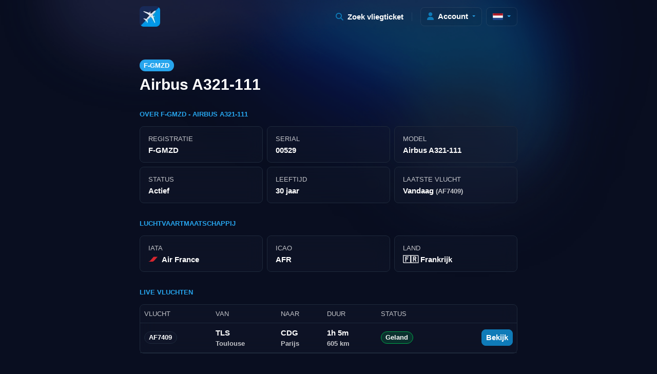

--- FILE ---
content_type: text/html; charset=utf-8
request_url: https://www.google.com/recaptcha/api2/aframe
body_size: 268
content:
<!DOCTYPE HTML><html><head><meta http-equiv="content-type" content="text/html; charset=UTF-8"></head><body><script nonce="g3TnekZA3Hw2fVPT6TKgGQ">/** Anti-fraud and anti-abuse applications only. See google.com/recaptcha */ try{var clients={'sodar':'https://pagead2.googlesyndication.com/pagead/sodar?'};window.addEventListener("message",function(a){try{if(a.source===window.parent){var b=JSON.parse(a.data);var c=clients[b['id']];if(c){var d=document.createElement('img');d.src=c+b['params']+'&rc='+(localStorage.getItem("rc::a")?sessionStorage.getItem("rc::b"):"");window.document.body.appendChild(d);sessionStorage.setItem("rc::e",parseInt(sessionStorage.getItem("rc::e")||0)+1);localStorage.setItem("rc::h",'1770066486801');}}}catch(b){}});window.parent.postMessage("_grecaptcha_ready", "*");}catch(b){}</script></body></html>

--- FILE ---
content_type: text/javascript; charset=utf-8
request_url: https://rewards.flights/_nuxt/WwF_6eoR.js
body_size: 3658
content:
const __vite__mapDeps=(i,m=__vite__mapDeps,d=(m.f||(m.f=["./CsWz3sxO.js","./84tvxIOu.js"])))=>i.map(i=>d[i]);
import{b0 as B,b4 as z,bt as U,b5 as q,aB as C,aG as R,b6 as V,b3 as W,aZ as X,aX as y,aV as T,aI as c,bw as H,aH as b,aJ as j,aP as A,aN as d,bu as E,aS as M,bx as G,by as J}from"./84tvxIOu.js";try{let e=typeof window<"u"?window:typeof global<"u"?global:typeof globalThis<"u"?globalThis:typeof self<"u"?self:{},i=new e.Error().stack;i&&(e._sentryDebugIds=e._sentryDebugIds||{},e._sentryDebugIds[i]="f35d872c-33a5-41a8-b081-763c3b39dd50",e._sentryDebugIdIdentifier="sentry-dbid-f35d872c-33a5-41a8-b081-763c3b39dd50")}catch{}function N(e,i){if(!(e instanceof i))throw new TypeError("Cannot call a class as a function")}function Y(e,i){for(var t=0;t<i.length;t++){var s=i[t];s.enumerable=s.enumerable||!1,s.configurable=!0,"value"in s&&(s.writable=!0),Object.defineProperty(e,s.key,s)}}function P(e,i,t){return i&&Y(e.prototype,i),e}function D(e){return+e.replace(/px/,"")}function $(e){var i=window.devicePixelRatio,t=getComputedStyle(e),s=D(t.getPropertyValue("width")),n=D(t.getPropertyValue("height"));e.setAttribute("width",(s*i).toString()),e.setAttribute("height",(n*i).toString())}function m(e,i){var t=arguments.length>2&&arguments[2]!==void 0?arguments[2]:0,s=Math.random()*(i-e)+e;return Math.floor(s*Math.pow(10,t))/Math.pow(10,t)}function O(e){return e[m(0,e.length)]}var Z=.00125,K=5e-4,Q=9e-4,ee=1e-5,te=6,ie=80,se=.9,oe=1.7,ae=.2,ne=.6,re=.03,le=.07,F=15,k=82,de=100,ue=250,ce=40,he=["#fcf403","#62fc03","#f4fc03","#03e7fc","#03fca5","#a503fc","#fc03ad","#fc03c2"];function x(e){var i=1920;return Math.log(e)/Math.log(i)}var L=function(){function e(i){N(this,e);var t=i.initialPosition,s=i.direction,n=i.confettiRadius,l=i.confettiColors,r=i.emojis,h=i.emojiSize,a=i.canvasWidth,f=m(se,oe,3),o=f*x(a);this.confettiSpeed={x:o,y:o},this.finalConfettiSpeedX=m(ae,ne,3),this.rotationSpeed=r.length?.01:m(re,le,3)*x(a),this.dragForceCoefficient=m(K,Q,6),this.radius={x:n,y:n},this.initialRadius=n,this.rotationAngle=s==="left"?m(0,.2,3):m(-.2,0,3),this.emojiSize=h,this.emojiRotationAngle=m(0,2*Math.PI),this.radiusYUpdateDirection="down";var v=s==="left"?m(k,F)*Math.PI/180:m(-F,-k)*Math.PI/180;this.absCos=Math.abs(Math.cos(v)),this.absSin=Math.abs(Math.sin(v));var _=m(-150,0),w={x:t.x+(s==="left"?-_:_)*this.absCos,y:t.y-_*this.absSin};this.currentPosition=Object.assign({},w),this.initialPosition=Object.assign({},w),this.color=r.length?null:O(l),this.emoji=r.length?O(r):null,this.createdAt=new Date().getTime(),this.direction=s}return P(e,[{key:"draw",value:function(t){var s=this.currentPosition,n=this.radius,l=this.color,r=this.emoji,h=this.rotationAngle,a=this.emojiRotationAngle,f=this.emojiSize,o=window.devicePixelRatio;l?(t.fillStyle=l,t.beginPath(),t.ellipse(s.x*o,s.y*o,n.x*o,n.y*o,h,0,2*Math.PI),t.fill()):r&&(t.font="".concat(f,"px serif"),t.save(),t.translate(o*s.x,o*s.y),t.rotate(a),t.textAlign="center",t.fillText(r,0,0),t.restore())}},{key:"updatePosition",value:function(t,s){var n=this.confettiSpeed,l=this.dragForceCoefficient,r=this.finalConfettiSpeedX,h=this.radiusYUpdateDirection,a=this.rotationSpeed,f=this.createdAt,o=this.direction,v=s-f;if(n.x>r&&(this.confettiSpeed.x-=l*t),this.currentPosition.x+=n.x*(o==="left"?-this.absCos:this.absCos)*t,this.currentPosition.y=this.initialPosition.y-n.y*this.absSin*v+Z*Math.pow(v,2)/2,this.rotationSpeed-=this.emoji?1e-4:ee*t,this.rotationSpeed<0&&(this.rotationSpeed=0),this.emoji){this.emojiRotationAngle+=this.rotationSpeed*t%(2*Math.PI);return}h==="down"?(this.radius.y-=t*a,this.radius.y<=0&&(this.radius.y=0,this.radiusYUpdateDirection="up")):(this.radius.y+=t*a,this.radius.y>=this.initialRadius&&(this.radius.y=this.initialRadius,this.radiusYUpdateDirection="down"))}},{key:"getIsVisibleOnCanvas",value:function(t){return this.currentPosition.y<t+de}}]),e}();function fe(){var e=document.createElement("canvas");return e.style.position="fixed",e.style.width="100%",e.style.height="100%",e.style.top="0",e.style.left="0",e.style.zIndex="1000",e.style.pointerEvents="none",document.body.appendChild(e),e}function me(e){var i=e.confettiRadius,t=i===void 0?te:i,s=e.confettiNumber,n=s===void 0?e.confettiesNumber||(e.emojis?ce:ue):s,l=e.confettiColors,r=l===void 0?he:l,h=e.emojis,a=h===void 0?e.emojies||[]:h,f=e.emojiSize,o=f===void 0?ie:f;return e.emojies&&console.error("emojies argument is deprecated, please use emojis instead"),e.confettiesNumber&&console.error("confettiesNumber argument is deprecated, please use confettiNumber instead"),{confettiRadius:t,confettiNumber:n,confettiColors:r,emojis:a,emojiSize:o}}var pe=function(){function e(i){var t=this;N(this,e),this.canvasContext=i,this.shapes=[],this.promise=new Promise(function(s){return t.resolvePromise=s})}return P(e,[{key:"getBatchCompletePromise",value:function(){return this.promise}},{key:"addShapes",value:function(){var t;(t=this.shapes).push.apply(t,arguments)}},{key:"complete",value:function(){var t;return this.shapes.length?!1:((t=this.resolvePromise)===null||t===void 0||t.call(this),!0)}},{key:"processShapes",value:function(t,s,n){var l=this,r=t.timeDelta,h=t.currentTime;this.shapes=this.shapes.filter(function(a){return a.updatePosition(r,h),a.draw(l.canvasContext),n?a.getIsVisibleOnCanvas(s):!0})}}]),e}(),ve=function(){function e(){var i=arguments.length>0&&arguments[0]!==void 0?arguments[0]:{};N(this,e),this.activeConfettiBatches=[],this.canvas=i.canvas||fe(),this.canvasContext=this.canvas.getContext("2d"),this.requestAnimationFrameRequested=!1,this.lastUpdated=new Date().getTime(),this.iterationIndex=0,this.loop=this.loop.bind(this),requestAnimationFrame(this.loop)}return P(e,[{key:"loop",value:function(){this.requestAnimationFrameRequested=!1,$(this.canvas);var t=new Date().getTime(),s=t-this.lastUpdated,n=this.canvas.offsetHeight,l=this.iterationIndex%10===0;this.activeConfettiBatches=this.activeConfettiBatches.filter(function(r){return r.processShapes({timeDelta:s,currentTime:t},n,l),l?!r.complete():!0}),this.iterationIndex++,this.queueAnimationFrameIfNeeded(t)}},{key:"queueAnimationFrameIfNeeded",value:function(t){this.requestAnimationFrameRequested||this.activeConfettiBatches.length<1||(this.requestAnimationFrameRequested=!0,this.lastUpdated=t||new Date().getTime(),requestAnimationFrame(this.loop))}},{key:"addConfetti",value:function(){for(var t=arguments.length>0&&arguments[0]!==void 0?arguments[0]:{},s=me(t),n=s.confettiRadius,l=s.confettiNumber,r=s.confettiColors,h=s.emojis,a=s.emojiSize,f=this.canvas.getBoundingClientRect(),o=f.width,v=f.height,_=v*5/7,w={x:0,y:_},I={x:o,y:_},p=new pe(this.canvasContext),u=0;u<l/2;u++){var S=new L({initialPosition:w,direction:"right",confettiRadius:n,confettiColors:r,confettiNumber:l,emojis:h,emojiSize:a,canvasWidth:o}),g=new L({initialPosition:I,direction:"left",confettiRadius:n,confettiColors:r,confettiNumber:l,emojis:h,emojiSize:a,canvasWidth:o});p.addShapes(S,g)}return this.activeConfettiBatches.push(p),this.queueAnimationFrameIfNeeded(),p.getBatchCompletePromise()}},{key:"clearCanvas",value:function(){this.activeConfettiBatches=[]}},{key:"destroyCanvas",value:function(){this.canvas.remove()}}]),e}();const _e=G(()=>J(()=>import("./CsWz3sxO.js"),__vite__mapDeps([0,1]),import.meta.url).then(e=>e.default||e)),ge={class:"h2 mb-3"},ye={class:"mb-0"},be={class:"input-group position-relative mb-2"},we=["placeholder"],Ce={class:"input-group position-relative mb-2"},Ie=["placeholder"],Se={class:"input-group position-relative"},Ae=["placeholder"],Ee={class:"input-group position-relative mt-4 mb-2"},Ne=["disabled","value"],Pe=["value"],Re={key:0,class:"alert alert-danger mb-1 mt-3",role:"alert"},Te={key:0,class:"mb-0 small"},je={key:1,class:"mb-0 small"},Me={key:1,class:"alert alert-success mb-1 mt-3",role:"alert"},De={key:0,class:"mb-0 small"},Oe={key:1,class:"mb-0 small"},ke=B({__name:"RegisterModal",props:{show:{type:Boolean,default:!1}},emits:["update-show"],setup(e,{emit:i}){const t=z(),{proxy:s}=U();let n=null;q(()=>{n=new ve});const l=e,r=C(l.show),h=i;R(r,p=>{p||h("update-show",p)});const a=V("isDutch"),f=C(!1),o=C({email:"",password:"",password_confirmation:""}),v=W(()=>o.value.email&&o.value.password&&o.value.password_confirmation&&o.value.password===o.value.password_confirmation),_=C(!1),w=C(!1);async function I(){f.value=!0;try{await t.register({email:o.value.email,password:o.value.password}),await s.gtag("event","sign_up"),await n.addConfetti({emojis:["✈️","🌎️","🗺️","✨","🎫"]}),w.value=!0}catch{_.value=!0,f.value=!1}}return R(()=>l.show,p=>{r.value=p}),(p,u)=>{const S=_e;return y(),X(S,{show:d(r),onUpdateShow:u[3]||(u[3]=g=>r.value=g)},{header:T(()=>[c("h2",ge,M(d(a)?"Maak account":"Create Account"),1),c("p",ye,M(d(a)?"Registreer gratis een nieuw account.":"Register a new account for free."),1)]),body:T(()=>[c("form",{onSubmit:H(I,["prevent"])},[c("div",be,[u[4]||(u[4]=c("div",{class:"input-group-text"},[c("i",{class:"fa-solid fa-at"})],-1)),A(c("input",{type:"email",class:"form-control form-control-lg",id:"email",placeholder:d(a)?"E-mailadres":"Email address","onUpdate:modelValue":u[0]||(u[0]=g=>d(o).email=g)},null,8,we),[[E,d(o).email]])]),c("div",Ce,[u[5]||(u[5]=c("div",{class:"input-group-text"},[c("i",{class:"fa-solid fa-lock"})],-1)),A(c("input",{type:"password",class:"form-control form-control-lg",id:"password",placeholder:d(a)?"Wachtwoord":"Password","onUpdate:modelValue":u[1]||(u[1]=g=>d(o).password=g)},null,8,Ie),[[E,d(o).password]])]),c("div",Se,[u[6]||(u[6]=c("div",{class:"input-group-text"},[c("i",{class:"fa-solid fa-lock"})],-1)),A(c("input",{type:"password",class:"form-control form-control-lg",id:"password_confirmation",placeholder:d(a)?"Herhaal wachtwoord":"Confirm Password","onUpdate:modelValue":u[2]||(u[2]=g=>d(o).password_confirmation=g)},null,8,Ae),[[E,d(o).password_confirmation]])]),c("div",Ee,[d(v)?(y(),b("input",{key:0,type:"submit",disabled:d(f),onClick:I,value:d(a)?"Registreren":"Register",class:"btn btn-primary btn-sm fw-bold w-100 text-white"},null,8,Ne)):(y(),b("input",{key:1,type:"submit",disabled:"",value:d(a)?"Voer alle velden in":"Fill in all the fields.",class:"btn btn-primary btn-sm fw-bold w-100 text-white"},null,8,Pe))]),d(_)?(y(),b("div",Re,[d(a)?(y(),b("p",Te," Ongeldige gegevens. Controleer de invoer en probeer opnieuw. ")):(y(),b("p",je,"Invalid details. Please double-check your input and try again."))])):j("",!0),d(w)?(y(),b("div",Me,[d(a)?(y(),b("p",De," Gelukt! Je kunt nu inloggen met je e-mailadres en wachtwoord. ")):(y(),b("p",Oe,"Success! You can now log in with your email address and password."))])):j("",!0)],32)]),_:1},8,["show"])}}});export{ke as default};
//# sourceMappingURL=WwF_6eoR.js.map


--- FILE ---
content_type: text/javascript; charset=utf-8
request_url: https://rewards.flights/_nuxt/D0OWo-pT.js
body_size: 886
content:
const __vite__mapDeps=(i,m=__vite__mapDeps,d=(m.f||(m.f=["./CsWz3sxO.js","./84tvxIOu.js"])))=>i.map(i=>d[i]);
import{b0 as E,b4 as P,bt as V,aB as c,aG as g,b6 as B,b3 as C,aZ as M,aX as i,aV as _,aI as s,bw as A,aH as u,aJ as L,aP as h,aN as e,bu as y,aS as v,bx as T,by as N}from"./84tvxIOu.js";try{let t=typeof window<"u"?window:typeof global<"u"?global:typeof globalThis<"u"?globalThis:typeof self<"u"?self:{},p=new t.Error().stack;p&&(t._sentryDebugIds=t._sentryDebugIds||{},t._sentryDebugIds[p]="e82d3e55-8e62-4082-bc12-708f26242ff7",t._sentryDebugIdIdentifier="sentry-dbid-e82d3e55-8e62-4082-bc12-708f26242ff7")}catch{}const U=T(()=>N(()=>import("./CsWz3sxO.js"),__vite__mapDeps([0,1]),import.meta.url).then(t=>t.default||t)),j={class:"h2 mb-3"},z={class:"mb-0"},G={class:"input-group position-relative mb-2"},R=["placeholder"],H={class:"input-group position-relative"},J=["placeholder"],O={class:"input-group position-relative mt-4 mb-2"},W=["disabled","value"],X=["value"],Z={key:0,class:"alert alert-danger mb-1 mt-3",role:"alert"},q={key:0,class:"mb-0 small"},F={key:1,class:"mb-0 small"},Q=E({__name:"LoginModal",props:{show:{type:Boolean,default:!1}},emits:["update-show"],setup(t,{emit:p}){const I=P(),{proxy:k}=V(),f=t,r=c(f.show),x=p;g(r,l=>{l||x("update-show",l)});const n=B("isDutch"),a=c({email:"",password:""}),m=c(!1),D=C(()=>a.value.email&&a.value.password),b=c(!1);async function w(){m.value=!0;try{await I.login({email:a.value.email,password:a.value.password}),await k.gtag("event","login"),r.value=!1}catch{b.value=!0}m.value=!1}return g(()=>f.show,l=>{r.value=l}),(l,o)=>{const S=U;return i(),M(S,{show:e(r),onUpdateShow:o[2]||(o[2]=d=>r.value=d)},{header:_(()=>[s("h2",j,v(e(n)?"Inloggen":"Sign In"),1),s("p",z,v(e(n)?"Voer je e-mailadres en wachtwoord in om verder te gaan.":"Please enter your email address and password to continue."),1)]),body:_(()=>[s("form",{onSubmit:A(w,["prevent"])},[s("div",G,[o[3]||(o[3]=s("div",{class:"input-group-text"},[s("i",{class:"fa-solid fa-at"})],-1)),h(s("input",{type:"email",class:"form-control form-control-lg",id:"email",placeholder:e(n)?"E-mailadres":"Email address","onUpdate:modelValue":o[0]||(o[0]=d=>e(a).email=d)},null,8,R),[[y,e(a).email]])]),s("div",H,[o[4]||(o[4]=s("div",{class:"input-group-text"},[s("i",{class:"fa-solid fa-lock"})],-1)),h(s("input",{type:"password",class:"form-control form-control-lg",id:"password",placeholder:e(n)?"Wachtwoord":"Password","onUpdate:modelValue":o[1]||(o[1]=d=>e(a).password=d)},null,8,J),[[y,e(a).password]])]),s("div",O,[e(D)?(i(),u("input",{key:0,type:"submit",disabled:e(m),onClick:w,value:e(n)?"Inloggen":"Sign In",class:"btn btn-primary btn-sm fw-bold w-100 text-white"},null,8,W)):(i(),u("input",{key:1,type:"submit",disabled:"",value:e(n)?"Voer e-mail en wachtwoord in":"Enter your email and password",class:"btn btn-primary btn-sm fw-bold w-100 text-white"},null,8,X))]),e(b)?(i(),u("div",Z,[e(n)?(i(),u("p",q," Inloggegevens ongeldig. Probeer het nogmaals. ")):(i(),u("p",F,"Invalid login credentials. Please try again."))])):L("",!0)],32)]),_:1},8,["show"])}}});export{Q as default};
//# sourceMappingURL=D0OWo-pT.js.map


--- FILE ---
content_type: image/svg+xml
request_url: https://rewards.flights/_ipx/h_18/https://backend.rewards.flights/storage/airline/AF/air-france-logo-small.svg
body_size: 5
content:
<?xml version="1.0" encoding="UTF-8"?><svg width="16px" height="16px" viewBox="0 0 16 16" version="1.1" xmlns="http://www.w3.org/2000/svg" xmlns:xlink="http://www.w3.org/1999/xlink"><title>af</title><g id="af" stroke="none" stroke-width="1" fill="none" fill-rule="evenodd"><g id="af-logo" transform="translate(0, 4)" fill="#D7262F" fill-rule="nonzero"><path d="M9.17661,0 L3.45216717,6.55131968 C2.69887425,7.41336579 1.47668748,8.24367661 0,8.33195843 L0,8.53333333 L6.36470535,8.53333333 C8.05578597,8.53333333 9.28891117,7.66320914 10.1238776,6.70595713 L16,0 L9.17661,0" id="Fill-1"/></g></g></svg>

--- FILE ---
content_type: text/javascript; charset=utf-8
request_url: https://rewards.flights/_nuxt/AfnlWPHX.js
body_size: 2352
content:
import{b0 as M,b4 as F,aB as B,aH as l,aI as t,aJ as u,aS as r,aN as n,aT as k,aU as w,aM as v,aL as d,aX as a,b6 as I,aV as S,a_ as j,b3 as N,aO as O,aY as A}from"./84tvxIOu.js";import{h as m}from"./BSBi87tX.js";try{let c=typeof window<"u"?window:typeof global<"u"?global:typeof globalThis<"u"?globalThis:typeof self<"u"?self:{},p=new c.Error().stack;p&&(c._sentryDebugIds=c._sentryDebugIds||{},c._sentryDebugIds[p]="e0b60b96-bc3b-47e9-9b31-3057020de9fb",c._sentryDebugIdIdentifier="sentry-dbid-e0b60b96-bc3b-47e9-9b31-3057020de9fb")}catch{}const G={class:"col-12"},z={class:"card no-hover pt-2 bg-blurry"},$={class:"table-responsive-md overflow-y-hidden"},E={class:"table table-hover align-middle position-relative blur mb-0",itemscope:"",itemtype:"https://schema.org/Table"},H={scope:"col",class:"small text-uppercase opacity-75 fw-normal pt-0"},Y={key:0,scope:"col",class:"small text-uppercase opacity-75 fw-normal pt-0"},J={scope:"col",class:"small text-uppercase opacity-75 fw-normal pt-0"},K={scope:"col",class:"small text-uppercase opacity-75 fw-normal pt-0"},P={scope:"col",class:"small text-uppercase opacity-75 fw-normal pt-0"},U=["onClick"],X={scope:"row"},q={key:0},Q={class:"mb-0"},R={class:"mb-0 small opacity-75"},W={class:"mb-0"},Z={key:0,class:"small opacity-75 mb-0"},tt={key:1,class:"small opacity-75 mb-0"},et={class:"mb-0"},st={key:0,class:"small opacity-75 mb-0"},ot={key:1,class:"small opacity-75 mb-0"},nt={class:"mb-0"},lt={class:"small opacity-75 mb-0"},at={key:0,class:"live-animation"},it={class:"text-end"},rt={type:"button",class:"btn px-2 py-1 small fw-bold btn-primary pe-none"},dt={key:0,class:"blur"},ct={class:"text-end"},ut={class:"btn px-2 py-1 small fw-bold btn-primary grayscale"},mt={key:0,class:"table-disclaimer"},pt={class:"bg-transparent text-center"},bt={key:0,class:"h3 text-primary"},yt={key:1,class:"h3 text-primary"},_t={key:2,class:"mb-0"},ht={key:3,class:"mb-0"},ft={key:4,class:"mb-0"},gt={key:5,class:"mb-0"},kt={key:1,class:"pt-3 pb-3 ps-3"},wt={key:0,class:"mb-0 mt-0 small opacity-75"},vt={key:1,class:"mb-0 mt-0 small opacity-75"},Lt={key:2,class:"text-center mb-3 pt-3 border-top"},Ct=M({__name:"FlightTable",props:{flights:{},showLoadMore:{type:Boolean},limit:{},liveOnly:{type:Boolean}},setup(c){const p=F(),i=I("isDutch"),_=c,b=_.showLoadMore,h=B(_.limit?_.limit:5),g=()=>{h.value+=25},L=s=>N(()=>{let e=m.duration(s,"minutes");return`${Math.floor(e.asHours())}h ${e.minutes()}m`});function x(s){if(s===null)return"-";const e=m(s),y=m().startOf("day"),f=m().subtract(1,"days").startOf("day"),o=m().add(1,"days").startOf("day");return e.isSame(y,"day")?i?"Vandaag":"Today":e.isSame(f,"day")?i?"Gisteren":"Yesterday":e.isSame(o,"day")?i?"Morgen":"Tomorrow":m(s).format("D MMM.")}function D(s){return s===null?"-":m(s).format("HH:mm")}function T(s){let e="";return e=s.toLowerCase().replace(/\s*$/g,""),e=e.replace(/\s+/g,"-"),e}function C(s){return i?s==="Scheduled"?"Gepland":s==="Landed"?"Geland":s==="Live"?"In de lucht":s==="Diverted"?"Omgeleid":s==="Canceled"?"Geannuleerd":s:s==="Live"?"In Air":s}function V(s){setTimeout(()=>{window.open(s,"_self")})}return(s,e)=>{const y=j,f=A;return a(),l("div",G,[t("div",z,[t("div",$,[t("table",E,[t("thead",null,[t("tr",null,[t("th",H,r(n(i)?"Vlucht":"Flight"),1),s.liveOnly?u("",!0):(a(),l("th",Y,r(n(i)?"Datum":"Date"),1)),t("th",J,r(n(i)?"Van":"From"),1),t("th",K,r(n(i)?"Naar":"To"),1),t("th",P,r(n(i)?"Duur":"Duration"),1),e[0]||(e[0]=t("th",{scope:"col",class:"small text-uppercase opacity-75 fw-normal pt-0"},"Status",-1)),e[1]||(e[1]=t("th",null,null,-1))])]),t("tbody",null,[(a(!0),l(k,null,w(s.flights.slice(0,n(h)),o=>(a(),l("tr",{onClick:xt=>V((n(i)?"/nl/vluchten/":"/flights/")+o.flight_number.toLowerCase()),key:o.flight_number},[t("th",X,[v(y,{class:"badge rounded-pill small border mb-0 bg-blurry inherit",title:n(i)?"Vlucht "+o.flight_number+" van "+o.origin.city.name_nl+" naar "+o.destination.city.name_nl:"Flight "+o.flight_number+" from "+o.origin.city.name+" to "+o.destination.city.name,to:{name:n(i)?"nl-vluchten-slug":"flights-slug",params:{slug:o.flight_number.toLowerCase()}}},{default:S(()=>[d(r(o.flight_number),1)]),_:2},1032,["title","to"])]),s.liveOnly?u("",!0):(a(),l("th",q,[t("p",Q,r(x(o.scheduled_departure)),1),t("p",R,r(D(o.scheduled_departure)),1)])),t("th",null,[t("p",W,r(o.origin.iata),1),n(i)?(a(),l("p",Z,r(o.origin.city.name_nl),1)):(a(),l("p",tt,r(o.origin.city.name),1))]),t("th",null,[t("p",et,r(o.destination.iata),1),n(i)?(a(),l("p",st,r(o.destination.city.name_nl),1)):(a(),l("p",ot,r(o.destination.city.name),1))]),t("th",null,[t("p",nt,r(L(o.flight_duration)),1),t("p",lt,r(Intl.NumberFormat().format(o.flight_distance))+" km",1)]),t("th",null,[t("span",{class:O(["badge rounded-pill small border mb-0 bg-blurry inherit",T("status-"+o.status)])},[o.status==="Live"?(a(),l("span",at,"●")):u("",!0),d(" "+r(C(o.status)),1)],2)]),t("th",it,[t("button",rt,r(n(i)?"Bekijk":"View"),1)])],8,U))),128))]),!n(p).user&&!n(b)?(a(),l("tfoot",dt,[(a(),l(k,null,w(4,o=>t("tr",null,[e[2]||(e[2]=t("th",null,[t("span",{class:"badge rounded-pill border mb-0 bg-blurry"},"ABC-DEFG")],-1)),e[3]||(e[3]=t("th",null," Boeing 787-123 ",-1)),e[4]||(e[4]=t("th",null," 10 ",-1)),e[5]||(e[5]=t("th",null," 10 ",-1)),e[6]||(e[6]=t("th",null," 2021-12-31 ",-1)),e[7]||(e[7]=t("th",null," 2021-12-31 ",-1)),t("th",ct,[t("span",ut,r(n(i)?"Bekijk":"View"),1)])])),64))])):u("",!0)]),!n(p).user&&!n(b)?(a(),l("div",mt,[t("div",pt,[v(f,{class:"mb-2",alt:"Pilot Emoji",width:"30",height:"30",loading:"lazy",src:"img/pilot-emoji.png"}),n(i)?(a(),l("p",bt,"Meer zien? Meld je aan!")):(a(),l("p",yt,"Get Full Access")),n(i)?(a(),l("p",_t,e[8]||(e[8]=[d("Voor volledige toegang, maak een "),t("b",null,"gratis account",-1),d(" of "),t("b",null,"log in",-1),d(".")]))):(a(),l("p",ht,e[9]||(e[9]=[d("For full access, create a "),t("b",null,"free account",-1),d(" or "),t("b",null,"log in",-1),d(".")]))),n(i)?(a(),l("p",ft,e[10]||(e[10]=[d("Klik op "),t("b",null,"Account",-1),d(" in het menu om in te loggen.")]))):(a(),l("p",gt,e[11]||(e[11]=[d("Tap "),t("b",null,"Account",-1),d(" in the menu to get started.")])))])])):u("",!0),n(b)?u("",!0):(a(),l("div",kt,[n(i)?(a(),l("p",wt," Vluchtdata getoond in lokale tijd; statusupdates zijn mogelijk niet real-time. ")):(a(),l("p",vt," Flight data is displayed in local time; status updates may not be real-time. "))])),(n(p).user||n(b))&&n(h)<s.flights.length?(a(),l("div",Lt,[n(i)?(a(),l("button",{key:0,onClick:g,role:"button",class:"badge bg-primary-darken border rounded-pill mb-0"},"Meer vluchten laden")):(a(),l("button",{key:1,onClick:g,role:"button",class:"badge bg-primary-darken border rounded-pill mb-0"},"Load more"))])):u("",!0)])])])}}});export{Ct as _};
//# sourceMappingURL=AfnlWPHX.js.map


--- FILE ---
content_type: text/javascript; charset=utf-8
request_url: https://rewards.flights/_nuxt/Cj37GiXE.js
body_size: 4343
content:
import{b0 as O,b2 as q,aC as T,b1 as W,aB as M,aD as R,aE as E,aF as H,b3 as $,aH as r,aJ as i,aN as s,aI as t,aS as l,aL as m,aZ as g,aM as k,aV as d,aT as I,aU as F,aY as G,a_ as U,aW as J,aX as o}from"./84tvxIOu.js";import{_ as P}from"./AfnlWPHX.js";import{_ as Q}from"./D_zDKOQN.js";import{m as f}from"./CoTdVzOR.js";import"./BZQLvra8.js";import{u as Y}from"./DdejkCSn.js";import"./BSBi87tX.js";import"./Bj_LBW-H.js";import"./DVbKG-oL.js";try{let b=typeof window<"u"?window:typeof global<"u"?global:typeof globalThis<"u"?globalThis:typeof self<"u"?self:{},v=new b.Error().stack;v&&(b._sentryDebugIds=b._sentryDebugIds||{},b._sentryDebugIds[v]="46934528-8de5-4df6-824b-a1966ce77d37",b._sentryDebugIdIdentifier="sentry-dbid-46934528-8de5-4df6-824b-a1966ce77d37")}catch{}const X={key:0,class:"container"},Z={class:"row"},K={class:"col-12 col-xs-10 col-md-12 col-lg-10 col-xl-8 col-xxl-7 mx-auto mt-4 mt-md-5"},ee={class:"text-start"},te={class:"inherit badge bg-primary rounded-pill mb-2"},se={class:"h2 d-block"},ae={key:0,class:"text-secondary fst-italic mb-0"},le={class:"row mt-3"},ne={class:"col-12 mt-3"},oe={class:"h6 small fw-bold text-uppercase text-primary mb-3"},ie={class:"row g-2 mb-3"},re={class:"col-6 col-md-4"},me={class:"card no-hover p-3 bg-blurry"},de={class:"mb-0 fw-bold mb-n1"},ce={class:"col-6 col-md-4"},ue={class:"card no-hover p-3 bg-blurry"},pe={class:"mb-0 fw-bold mb-n1"},ge={class:"col-6 col-md-4"},be={class:"card no-hover p-3 bg-blurry"},ve={class:"mb-0 fw-bold mb-n1 truncate"},_e={class:"col-6 col-md-4"},he={class:"card no-hover p-3 bg-blurry"},fe={class:"mb-0 fw-bold mb-n1"},ye={class:"col-6 col-md-4"},we={class:"card no-hover p-3 bg-blurry"},xe={class:"mb-0 fw-bold mb-n1"},ke={key:0,class:"small opacity-75"},je={class:"row"},De={class:"col-12 mt-3"},Ie={class:"row g-2 mb-3"},Fe={class:"col-12 col-md-4"},Le={class:"card no-hover p-3 bg-blurry"},Be={class:"mb-0 fw-bold mb-n1"},Ae={class:"col-12 col-md-4"},Ne={class:"card no-hover p-3 bg-blurry"},Se={class:"mb-0 fw-bold mb-n1"},Ve={key:0,class:"col-12 col-md-4"},Ue={class:"card no-hover p-3 bg-blurry"},ze={class:"mb-0 fw-bold mb-n1"},Ce={key:0,class:"row mb-4"},Oe={key:1,class:"row mb-4"},qe={key:2,class:"row mb-4"},Te={class:"col-12 mt-3"},We={key:0,class:"alert alert-warning"},Me={key:3,class:"row mb-2"},Re={class:"col-12 mt-3"},Ee={class:"card no-hover bg-blurry mb-2 p-3"},He={class:"mb-0 opacity-75 small"},$e={key:0,class:"alert alert-warning mb-2"},Ge={class:"row g-2 mb-3"},Je={class:"col-12 col-sm-6 col-md-4"},Pe={class:"card no-hover d-flex flex-row align-items-center p-3 bg-blurry"},Qe={class:"mb-0 index bg-blurry border fw-bold"},Ye={class:"mb-1 small text-uppercase opacity-75 fw-normal truncate"},Xe={class:"mb-0 h6 fw-bold mb-n1 truncate"},Ze={key:4,class:"row mb-4"},Ke={class:"col-12 mt-3"},et={class:"h6 small fw-bold text-uppercase text-primary mb-3"},tt={class:"card no-hover bg-blurry mb-2 p-3"},st={class:"mb-0 opacity-75 small"},at={class:"row g-2 mb-3"},lt={class:"col-6 col-md-4"},nt={class:"card no-hover p-3 bg-blurry"},ot={class:"mb-0 fw-bold mb-n1 truncate"},it={class:"col-6 col-md-4"},rt={class:"card no-hover p-3 bg-blurry"},mt={class:"mb-0 fw-bold mb-n1 truncate"},dt={class:"col-12 col-sm-6 col-md-4"},ct={class:"card no-hover p-3 bg-blurry"},ut={class:"mb-0 fw-bold mb-n1 truncate"},pt={class:"col-6 col-md-6"},gt={class:"card no-hover p-3 bg-blurry"},bt={class:"mb-0 fw-bold mb-n1 truncate"},vt={class:"col-6 col-md-6"},_t={class:"card no-hover p-3 bg-blurry"},ht={class:"mb-0 fw-bold mb-n1 truncate"},ft={class:"row mb-6 gy-2",itemscope:"",itemtype:"https://schema.org/FAQPage"},yt={class:"mb-0"},wt={class:"mb-0"},xt={class:"mb-0"},kt={class:"mb-0"},jt={class:"mb-0"},Dt={key:0,class:"mt-2"},It={class:"mb-2"},Ft={class:"mb-0 small"},Ot=O({__name:"[...slug]",async setup(b){let v,L;const B=q(),c=E(),{data:A}=([v,L]=T(()=>J("aircraft-"+B.params.slug,async()=>$fetch(c.public.backendUrl+"/api/v2/aircrafts/"+B.params.slug,{headers:{"User-Agent":"RewardsFlightsFrontend/1.0 (https://rewards.flights)"},params:{include:"stats"}}),"$e4dynRGsfh")),v=await v,L(),v);if(!A.value)throw W({statusCode:404,statusMessage:"Vliegtuig niet gevonden"});const e=M(A.value.aircraft);R({title:e.value.registration+" - "+e.value.model+" van "+e.value.owner.name,ogTitle:e.value.registration+" - "+e.value.model+" van "+e.value.owner.name,twitterTitle:e.value.registration+" - "+e.value.model+" van "+e.value.owner.name,description:"Ontdek de "+e.value.model+" van "+e.value.owner.name+" met registratie "+e.value.registration+" ("+e.value.serial+"). Bekijk vluchten, geschiedenis, seat map en meer van dit vliegtuig.",ogDescription:"Ontdek de "+e.value.model+" van "+e.value.owner.name+" met registratie "+e.value.registration+" ("+e.value.serial+"). Bekijk vluchten, geschiedenis, seat map en meer van dit vliegtuig.",twitterDescription:"Ontdek de "+e.value.model+" van "+e.value.owner.name+" met registratie "+e.value.registration+" ("+e.value.serial+"). Bekijk vluchten, geschiedenis, seat map en meer van dit vliegtuig.",ogUrl:c.public.baseUrl+"/nl/vliegtuigen/"+e.value.slug,ogImage:e.value.logo_url,ogLocale:"nl",ogLocaleAlternate:"en"}),H({htmlAttrs:{lang:"nl"},link:[{rel:"canonical",href:c.public.baseUrl+"/nl/vliegtuigen/"+e.value.slug},{rel:"alternate",hreflang:"x-default",href:c.public.baseUrl+"/aircrafts/"+e.value.slug},{rel:"alternate",hreflang:"en",href:c.public.baseUrl+"/aircrafts/"+e.value.slug},{rel:"alternate",hreflang:"nl",href:c.public.baseUrl+"/nl/vliegtuigen/"+e.value.slug}]}),Y(()=>({"@context":"https://schema.org","@graph":[{"@type":"BreadcrumbList",itemListElement:[{"@type":"ListItem",position:1,name:"Home",item:c.public.baseUrl+"/nl"},{"@type":"ListItem",position:2,name:"Luchtvaartmaatschappijen",item:c.public.baseUrl+"/nl/luchtvaartmaatschappijen"},{"@type":"ListItem",position:3,name:e.value.owner.name,item:c.public.baseUrl+"/nl/luchtvaartmaatschappijen/"+e.value.owner.slug},{"@type":"ListItem",position:3,name:e.value.registration+" - "+e.value.model}]},{"@type":"Vehicle",name:e.value.model,model:e.value.model.replace(e.value.manufacturer,""),manufacturer:{"@type":"Organization",name:e.value.manufacturer},category:"Aircraft",productionDate:e.value.age,fuelType:"Aviation gasoline",productID:e.value.registration}]}));const y=$(()=>e.value.flights.find(u=>u.is_live||u.is_landed)||null);function z(u){if(u===null)return null;const a=f(u),x=f().startOf("day"),j=f().subtract(1,"days").startOf("day");return a.isSame(x,"day")?"Vandaag":a.isSame(j,"day")?"Gisteren":a.format("D/M/Y")}function w(u){if(u===null)return"-";const a=f(u);return f().diff(a,"years")}return(u,a)=>{const x=G,j=U,D=P,h=Q,C=U;return s(e)?(o(),r("main",X,[t("div",Z,[t("div",K,[t("div",null,[t("h1",ee,[t("span",te,l(s(e).registration),1),t("span",se,l(" "+s(e).model),1)]),s(e).nickname?(o(),r("p",ae,"Bijnaam: "+l(s(e).nickname),1)):i("",!0)]),t("div",le,[t("div",ne,[t("h2",oe," Over "+l(s(e).registration)+" - "+l(s(e).model),1),t("div",ie,[t("div",re,[t("div",me,[a[0]||(a[0]=t("h3",{class:"mb-1 small text-uppercase opacity-75 fw-normal"},"Registratie",-1)),t("p",de,l(s(e).registration),1)])]),t("div",ce,[t("div",ue,[a[1]||(a[1]=t("h3",{class:"mb-1 small text-uppercase opacity-75 fw-normal"},"Serial",-1)),t("p",pe,l(s(e).serial??"-"),1)])]),t("div",ge,[t("div",be,[a[2]||(a[2]=t("h3",{class:"mb-1 small text-uppercase opacity-75 fw-normal"},"Model",-1)),t("p",ve,l(s(e).model),1)])]),a[5]||(a[5]=t("div",{class:"col-6 col-md-4"},[t("div",{class:"card no-hover p-3 bg-blurry"},[t("h3",{class:"mb-1 small text-uppercase opacity-75 fw-normal"},"Status"),t("p",{class:"mb-0 fw-bold mb-n1"}," Actief ")])],-1)),t("div",_e,[t("div",he,[a[3]||(a[3]=t("h3",{class:"mb-1 small text-uppercase opacity-75 fw-normal"},"Leeftijd",-1)),t("p",fe,l(s(e).age?w(s(e).age)+" jaar":"-"),1)])]),t("div",ye,[t("div",we,[a[4]||(a[4]=t("h3",{class:"mb-1 small text-uppercase opacity-75 fw-normal"},"Laatste vlucht",-1)),t("p",xe,[m(l(s(y)?z(s(y).scheduled_departure):"-")+" ",1),s(y)?(o(),r("span",ke,"("+l(s(y).flight_number)+")",1)):i("",!0)])])])])])]),t("div",je,[t("div",De,[a[9]||(a[9]=t("h2",{class:"h6 small fw-bold text-uppercase text-primary mb-3"}," Luchtvaartmaatschappij ",-1)),t("div",Ie,[t("div",Fe,[t("div",Le,[a[6]||(a[6]=t("h3",{class:"mb-1 small text-uppercase opacity-75 fw-normal"},"IATA",-1)),t("p",Be,[s(e).owner.logo_small_url?(o(),g(x,{key:0,height:"18",class:"me-1 mt-n1",loading:"lazy",src:s(e).owner.logo_small_url,alt:s(e).owner.name+" icon"},null,8,["src","alt"])):i("",!0),k(j,{to:{name:"nl-luchtvaartmaatschappijen-slug",params:{slug:s(e).owner.slug}},class:"inherit fw-bold ms-1",title:s(e).owner.name},{default:d(()=>[m(l(s(e).owner.short_name??s(e).owner.name),1)]),_:1},8,["to","title"])])])]),t("div",Ae,[t("div",Ne,[a[7]||(a[7]=t("h3",{class:"mb-1 small text-uppercase opacity-75 fw-normal"},"ICAO",-1)),t("p",Se,l(s(e).owner.icao),1)])]),s(e).owner.country?(o(),r("div",Ve,[t("div",Ue,[a[8]||(a[8]=t("h3",{class:"mb-1 small text-uppercase opacity-75 fw-normal"},"Land",-1)),t("p",ze,l(s(e).owner.country.emoji)+" "+l(s(e).owner.country.name_nl),1)])])):i("",!0)])])]),s(e).flights.filter(n=>n.is_live).length?(o(),r("div",Ce,[a[10]||(a[10]=t("div",{class:"col-12 mt-3"},[t("h2",{class:"h6 small fw-bold text-uppercase text-primary mb-3"}," Live Vluchten ")],-1)),s(e).flights.length?(o(),g(D,{key:0,limit:3,"live-only":!0,"show-load-more":!0,flights:s(e).flights.filter(n=>n.is_live).reverse()},null,8,["flights"])):i("",!0)])):s(e).flights.filter(n=>!n.is_landed).length?(o(),r("div",Oe,[a[11]||(a[11]=t("div",{class:"col-12 mt-3"},[t("h2",{class:"h6 small fw-bold text-uppercase text-primary mb-3"}," Aankomende vluchten ")],-1)),s(e).flights.length?(o(),g(D,{key:0,limit:3,"show-load-more":!0,flights:s(e).flights.filter(n=>n.status==="Scheduled").reverse()},null,8,["flights"])):i("",!0)])):i("",!0),s(e).flights.length?(o(),r("div",qe,[t("div",Te,[a[13]||(a[13]=t("h2",{class:"h6 small fw-bold text-uppercase text-primary mb-3"}," Recente vluchten ",-1)),s(e).owner.frequent_flyer_program!=="Flying Blue"?(o(),r("div",We,a[12]||(a[12]=[t("p",{class:"small mb-0"},[t("i",{class:"fa-solid fa-circle-info ps-1 pe-1"}),m(" We tonen alleen Flying Blue gerelateerde vluchten van dit vliegtuig.")],-1)]))):i("",!0)]),s(e).flights.length?(o(),g(D,{key:0,"show-load-more":!1,flights:s(e).flights.filter(n=>n.status!=="Scheduled"&&!n.is_live)},null,8,["flights"])):i("",!0)])):i("",!0),s(e).stats&&s(e).stats.top_destinations?(o(),r("div",Me,[t("div",Re,[a[18]||(a[18]=t("h2",{class:"h6 small fw-bold text-uppercase text-primary mb-3"}," Populaire bestemmingen ",-1)),t("div",Ee,[t("p",He,[a[14]||(a[14]=t("i",{class:"fa-solid fa-circle-info ps-1 pe-1"},null,-1)),m(" "+l(s(e).registration)+" bestemmingen in de afgelopen ",1),a[15]||(a[15]=t("u",null,"30 dagen",-1)),a[16]||(a[16]=m(": "))])]),s(e).owner.frequent_flyer_program!=="Flying Blue"?(o(),r("div",$e,a[17]||(a[17]=[t("p",{class:"small mb-0"},"We tellen alleen Flying Blue gerelateerde vluchten van dit vliegtuig.",-1)]))):i("",!0),t("div",Ge,[(o(!0),r(I,null,F(s(e).stats.top_destinations,n=>(o(),r("div",Je,[t("div",Pe,[t("div",null,[t("p",Qe,l(n.count)+"x ",1)]),t("div",null,[t("p",Ye,l(n.destination.city.country.name_nl),1),t("h3",Xe,l(n.destination.city.country.emoji)+" "+l(n.destination.city.name_nl),1)])])]))),256))])])])):i("",!0),s(e).stats&&s(e).stats.total>0?(o(),r("div",Ze,[t("div",Ke,[t("h2",et,l(s(e).registration)+" Statistieken ",1),t("div",tt,[t("p",st,[a[19]||(a[19]=t("i",{class:"fa-solid fa-circle-info ps-1 pe-1"},null,-1)),m(" "+l(s(e).registration)+" statistieken in de afgelopen ",1),a[20]||(a[20]=t("u",null,"30 dagen",-1)),a[21]||(a[21]=m(": "))])]),t("div",at,[t("div",lt,[t("div",nt,[a[22]||(a[22]=t("h3",{class:"mb-1 small text-uppercase opacity-75 fw-normal"},"Vluchten",-1)),t("p",ot,l(Intl.NumberFormat("nl").format(s(e).stats.total))+" ("+l(Intl.NumberFormat("nl",{maximumSignificantDigits:2}).format(s(e).stats.total/30))+" per dag) ",1)])]),t("div",it,[t("div",rt,[a[23]||(a[23]=t("h3",{class:"mb-1 small text-uppercase opacity-75 fw-normal"},"Operationele uren",-1)),t("p",mt,l(Math.round(s(e).stats.total_duration/60))+" ("+l(Intl.NumberFormat("nl",{maximumSignificantDigits:2}).format(s(e).stats.avg_duration/60))+" per vlucht) ",1)])]),t("div",dt,[t("div",ct,[a[24]||(a[24]=t("h3",{class:"mb-1 small text-uppercase opacity-75 fw-normal"},[m("Afstand "),t("span",{role:"button","data-bs-toggle":"tooltip","data-bs-placement":"top","data-bs-title":"Gebaseerd op oorspronkelijk vluchtroute"},[t("i",{class:"fa-solid fa-circle-info ps-1 pe-1"})])],-1)),t("p",ut,l(Intl.NumberFormat("nl",{maximumSignificantDigits:1}).format(s(e).stats.total_distance))+"km ("+l(Intl.NumberFormat("nl",{maximumSignificantDigits:2}).format(s(e).stats.avg_distance))+" per vlucht) ",1)])]),t("div",pt,[t("div",gt,[a[25]||(a[25]=t("h3",{class:"mb-1 small text-uppercase opacity-75 fw-normal"},"Vertraagde vertrekken",-1)),t("p",bt,l(Intl.NumberFormat("nl").format(s(e).stats.total_flights_departure_delay))+" ("+l(100-s(e).stats.avg_flights_depart_on_time)+"% op tijd) ",1)])]),t("div",vt,[t("div",_t,[a[26]||(a[26]=t("h3",{class:"mb-1 small text-uppercase opacity-75 fw-normal"},"Vertraagde aankomsten",-1)),t("p",ht,l(Intl.NumberFormat("nl").format(s(e).stats.total_flights_arrival_delay))+" ("+l(100-s(e).stats.avg_flights_arrive_on_time)+"% op tijd) ",1)])])])])])):i("",!0),t("div",ft,[a[33]||(a[33]=t("div",{class:"col-12"},[t("h2",{class:"h6 small fw-bold text-uppercase text-primary mb-1"},"Veelgestelde vragen")],-1)),k(h,null,{question:d(()=>a[27]||(a[27]=[m(" Wat is het registratienummer van dit vliegtuig? ")])),answer:d(()=>[t("p",yt,"Het registratienummer van dit "+l(s(e).manufacturer)+" vliegtuig is "+l(s(e).registration)+".",1)]),_:1}),s(e).owner?(o(),g(h,{key:0},{question:d(()=>a[28]||(a[28]=[m(" Welke luchtvaartmaatschappij bezit dit vliegtuig? ")])),answer:d(()=>[t("p",wt,"Dit vliegtuig is eigendom van "+l(s(e).owner.name)+".",1)]),_:1})):i("",!0),k(h,null,{question:d(()=>a[29]||(a[29]=[m(" Wat is het type en model van dit vliegtuig? ")])),answer:d(()=>{var n;return[t("p",xt,"De "+l(s(e).registration)+" van "+l((n=s(e).owner)==null?void 0:n.name)+" is een "+l(s(e).model)+".",1)]}),_:1}),s(e).flights?(o(),g(h,{key:1},{question:d(()=>a[30]||(a[30]=[m(" Wat zijn de recente bestemmingen en historie van dit vliegtuig? ")])),answer:d(()=>[t("p",null,"De recente bestemmingen van deze "+l(s(e).registration)+" "+l(s(e).manufacturer)+" zijn:",1),t("ul",kt,[(o(!0),r(I,null,F(s(e).flights,n=>(o(),r("li",null,l(n.flight_number)+" van "+l(n.origin.city.name_nl)+" ("+l(n.origin.iata)+") naar "+l(n.destination.city.name_nl)+" ("+l(n.destination.iata)+") ",1))),256))])]),_:1})):i("",!0),s(e).age?(o(),g(h,{key:2},{question:d(()=>a[31]||(a[31]=[m(" Hoe oud is dit vliegtuig? ")])),answer:d(()=>{var n,p;return[t("p",jt,"Deze "+l(s(e).manufacturer)+" vliegtuig van "+l((n=s(e).owner)==null?void 0:n.name)+" is "+l(w(s(e).age))+" jaar oud.",1),w(s(e).age)>10?(o(),r("p",Dt,"De veiligheid van vliegtuigen staat altijd voorop bij "+l((p=s(e).owner)==null?void 0:p.name)+", ongeacht de leeftijd van het toestel. Deze "+l(s(e).manufacturer)+" van "+l(w(s(e).age))+" jaar is veilig en is nog niet toe aan zijn pensioen. Bovendien wordt het interieur vaker geüpgraded met nieuwe stoelen dan dat er een nieuw vliegtuig wordt besteld, voor extra comfort.",1)):i("",!0)]}),_:1})):i("",!0),s(e).stats&&s(e).stats.top_destinations?(o(),g(h,{key:3},{question:d(()=>{var n,p;return[m(" Welke bestemmingen vliegt "+l(((n=s(e).owner)==null?void 0:n.short_name)??((p=s(e).owner)==null?void 0:p.name)??"de luchtvaarmaatschappij")+" met de "+l(s(e).manufacturer)+" "+l(s(e).registration)+"? ",1)]}),answer:d(()=>{var n,p,N;return[t("p",It," In de afgelopen 30 dagen heeft de "+l(s(e).registration)+" van "+l(((n=s(e).owner)==null?void 0:n.short_name)??((p=s(e).owner)==null?void 0:p.name)??"de luchtvaarmaatschappij")+" "+l(((N=s(e).stats)==null?void 0:N.total)??0)+" vluchten gemaakt naar verschillende bestemmingen. De "+l(s(e).stats.top_destinations.length)+" populairste "+l(s(e).registration)+" bestemmingen waren: ",1),t("ul",null,[(o(!0),r(I,null,F(s(e).stats.top_destinations,_=>{var S,V;return o(),r("li",null,[m(l(_.count)+" keer naar "+l(_.destination.city.name_nl)+" (",1),k(C,{title:(((S=s(e).owner)==null?void 0:S.short_name)??((V=s(e).owner)==null?void 0:V.name)??"")+" vluchten naar "+_.destination.name+" ("+_.destination.city.name_nl+")",to:{name:"vluchten-naar",params:{name:_.destination.city.slug_nl,iata:_.destination.iata.toLowerCase()}}},{default:d(()=>[m(l(_.destination.name),1)]),_:2},1032,["title","to"]),a[32]||(a[32]=m("). "))])}),256))]),t("p",Ft,"Bij onze berekeningen houden we uitsluitend rekening met commerciële Flying Blue-gerelateerde vluchten waarbij "+l(s(e).registration)+" de bestemming heeft bereikt.",1)]}),_:1})):i("",!0)])])])])):i("",!0)}}});export{Ot as default};
//# sourceMappingURL=Cj37GiXE.js.map


--- FILE ---
content_type: text/javascript; charset=utf-8
request_url: https://rewards.flights/_nuxt/DLf_SHJO.js
body_size: 13671
content:
import{c as Q,d as Be,S as He,a as Ue,m as mt,D as g,l as p,u as L,b as ue,i as ee,e as le,r as T,s as gt,f as de,g as ht,h as _t,j as Et,k as yt,n as vt,o as bt,p as je,q as St,t as Tt,v as It,w as te,x as qe,y as $,z as We,A as Ge,B as Ot,C as fe,E as kt,F as Rt,G,H as S,I as ne,J as pe,K as wt,L as me,M as ge,N as _,O as y,P as ze,Q as b,R as M,T as z,U as Xe,V as Ye,W as At,X as E,Y as he,Z as Ke,_ as _e,$ as Ve,a0 as Ee,a1 as Nt,a2 as ye,a3 as Lt,a4 as re,a5 as C,a6 as xt,a7 as Ft,a8 as h,a9 as v,aa as ve,ab as $t,ac as Ct,ad as Dt,ae as O,af as Mt,ag as Pt,ah as Je,ai as Bt,aj as U,ak as P,al as Ht,am as Ut,an as be,ao as R,ap as k,aq as Se,ar as Te,as as jt,at as Ze,au as Qe,av as qt,aw as Wt,ax as et,ay as Gt,az as zt,aA as Xt}from"./84tvxIOu.js";try{let t=typeof window<"u"?window:typeof global<"u"?global:typeof globalThis<"u"?globalThis:typeof self<"u"?self:{},e=new t.Error().stack;e&&(t._sentryDebugIds=t._sentryDebugIds||{},t._sentryDebugIds[e]="27a9b05c-61cb-4c3c-89f0-1234c4761052",t._sentryDebugIdIdentifier="sentry-dbid-27a9b05c-61cb-4c3c-89f0-1234c4761052")}catch{}const Yt="7";function Kt(t){const e=t.protocol?`${t.protocol}:`:"",n=t.port?`:${t.port}`:"";return`${e}//${t.host}${n}${t.path?`/${t.path}`:""}/api/`}function Vt(t){return`${Kt(t)}${t.projectId}/envelope/`}function Jt(t,e){const n={sentry_version:Yt};return t.publicKey&&(n.sentry_key=t.publicKey),e&&(n.sentry_client=`${e.name}/${e.version}`),new URLSearchParams(n).toString()}function Zt(t,e,n){return e||`${Vt(t)}?${Jt(t,n)}`}function Qt(t,e,n){const r=[{type:"client_report"},{timestamp:Be(),discarded_events:t}];return Q(e?{dsn:e}:{},[r])}function tt(t){const e=[];t.message&&e.push(t.message);try{const n=t.exception.values[t.exception.values.length-1];n!=null&&n.value&&(e.push(n.value),n.type&&e.push(`${n.type}: ${n.value}`))}catch{}return e}function en(t){var c;const{trace_id:e,parent_span_id:n,span_id:r,status:s,origin:o,data:i,op:a}=((c=t.contexts)==null?void 0:c.trace)??{};return{data:i??{},description:t.transaction,op:a,parent_span_id:n,span_id:r??"",start_timestamp:t.start_timestamp??0,status:s,timestamp:t.timestamp,trace_id:e??"",origin:o,profile_id:i==null?void 0:i[Ue],exclusive_time:i==null?void 0:i[He],measurements:t.measurements,is_segment:!0}}function tn(t){return{type:"transaction",timestamp:t.timestamp,start_timestamp:t.start_timestamp,transaction:t.description,contexts:{trace:{trace_id:t.trace_id,span_id:t.span_id,parent_span_id:t.parent_span_id,op:t.op,status:t.status,origin:t.origin,data:{...t.data,...t.profile_id&&{[Ue]:t.profile_id},...t.exclusive_time&&{[He]:t.exclusive_time}}}},measurements:t.measurements}}const Ie="Not capturing exception because it's already been captured.",Oe="Discarded session because of missing or non-string release",nt=Symbol.for("SentryInternalError"),rt=Symbol.for("SentryDoNotSendEventError");function x(t){return{message:t,[nt]:!0}}function j(t){return{message:t,[rt]:!0}}function ke(t){return!!t&&typeof t=="object"&&nt in t}function Re(t){return!!t&&typeof t=="object"&&rt in t}class nn{constructor(e){if(this._options=e,this._integrations={},this._numProcessing=0,this._outcomes={},this._hooks={},this._eventProcessors=[],e.dsn?this._dsn=mt(e.dsn):g&&p.warn("No DSN provided, client will not send events."),this._dsn){const n=Zt(this._dsn,e.tunnel,e._metadata?e._metadata.sdk:void 0);this._transport=e.transport({tunnel:this._options.tunnel,recordDroppedEvent:this.recordDroppedEvent.bind(this),...e.transportOptions,url:n})}}captureException(e,n,r){const s=L();if(ue(e))return g&&p.log(Ie),s;const o={event_id:s,...n};return this._process(this.eventFromException(e,o).then(i=>this._captureEvent(i,o,r))),o.event_id}captureMessage(e,n,r,s){const o={event_id:L(),...r},i=Ge(e)?e:String(e),a=ee(e)?this.eventFromMessage(i,n,o):this.eventFromException(e,o);return this._process(a.then(c=>this._captureEvent(c,o,s))),o.event_id}captureEvent(e,n,r){const s=L();if(n!=null&&n.originalException&&ue(n.originalException))return g&&p.log(Ie),s;const o={event_id:s,...n},i=e.sdkProcessingMetadata||{},a=i.capturedSpanScope,c=i.capturedSpanIsolationScope;return this._process(this._captureEvent(e,o,a||r,c)),o.event_id}captureSession(e){this.sendSession(e),le(e,{init:!1})}getDsn(){return this._dsn}getOptions(){return this._options}getSdkMetadata(){return this._options._metadata}getTransport(){return this._transport}flush(e){const n=this._transport;return n?(this.emit("flush"),this._isClientDoneProcessing(e).then(r=>n.flush(e).then(s=>r&&s))):T(!0)}close(e){return this.flush(e).then(n=>(this.getOptions().enabled=!1,this.emit("close"),n))}getEventProcessors(){return this._eventProcessors}addEventProcessor(e){this._eventProcessors.push(e)}init(){(this._isEnabled()||this._options.integrations.some(({name:e})=>e.startsWith("Spotlight")))&&this._setupIntegrations()}getIntegrationByName(e){return this._integrations[e]}addIntegration(e){const n=this._integrations[e.name];gt(this,e,this._integrations),n||de(this,[e])}sendEvent(e,n={}){this.emit("beforeSendEvent",e,n);let r=ht(e,this._dsn,this._options._metadata,this._options.tunnel);for(const o of n.attachments||[])r=_t(r,Et(o));const s=this.sendEnvelope(r);s&&s.then(o=>this.emit("afterSendEvent",e,o),null)}sendSession(e){const{release:n,environment:r=yt}=this._options;if("aggregates"in e){const o=e.attrs||{};if(!o.release&&!n){g&&p.warn(Oe);return}o.release=o.release||n,o.environment=o.environment||r,e.attrs=o}else{if(!e.release&&!n){g&&p.warn(Oe);return}e.release=e.release||n,e.environment=e.environment||r}this.emit("beforeSendSession",e);const s=vt(e,this._dsn,this._options._metadata,this._options.tunnel);this.sendEnvelope(s)}recordDroppedEvent(e,n,r=1){if(this._options.sendClientReports){const s=`${e}:${n}`;g&&p.log(`Recording outcome: "${s}"${r>1?` (${r} times)`:""}`),this._outcomes[s]=(this._outcomes[s]||0)+r}}on(e,n){const r=this._hooks[e]=this._hooks[e]||[];return r.push(n),()=>{const s=r.indexOf(n);s>-1&&r.splice(s,1)}}emit(e,...n){const r=this._hooks[e];r&&r.forEach(s=>s(...n))}sendEnvelope(e){return this.emit("beforeEnvelope",e),this._isEnabled()&&this._transport?this._transport.send(e).then(null,n=>(g&&p.error("Error while sending envelope:",n),n)):(g&&p.error("Transport disabled"),T({}))}_setupIntegrations(){const{integrations:e}=this._options;this._integrations=bt(this,e),de(this,e)}_updateSessionFromEvent(e,n){var c;let r=n.level==="fatal",s=!1;const o=(c=n.exception)==null?void 0:c.values;if(o){s=!0;for(const u of o){const d=u.mechanism;if((d==null?void 0:d.handled)===!1){r=!0;break}}}const i=e.status==="ok";(i&&e.errors===0||i&&r)&&(le(e,{...r&&{status:"crashed"},errors:e.errors||Number(s||r)}),this.captureSession(e))}_isClientDoneProcessing(e){return new je(n=>{let r=0;const s=1,o=setInterval(()=>{this._numProcessing==0?(clearInterval(o),n(!0)):(r+=s,e&&r>=e&&(clearInterval(o),n(!1)))},s)})}_isEnabled(){return this.getOptions().enabled!==!1&&this._transport!==void 0}_prepareEvent(e,n,r,s){const o=this.getOptions(),i=Object.keys(this._integrations);return!n.integrations&&(i!=null&&i.length)&&(n.integrations=i),this.emit("preprocessEvent",e,n),e.type||s.setLastEventId(e.event_id||n.event_id),St(o,e,n,r,this,s).then(a=>{if(a===null)return a;this.emit("postprocessEvent",a,n),a.contexts={trace:Tt(r),...a.contexts};const c=It(this,r);return a.sdkProcessingMetadata={dynamicSamplingContext:c,...a.sdkProcessingMetadata},a})}_captureEvent(e,n={},r=te(),s=qe()){return g&&X(e)&&p.log(`Captured error event \`${tt(e)[0]||"<unknown>"}\``),this._processEvent(e,n,r,s).then(o=>o.event_id,o=>{g&&(Re(o)?p.log(o.message):ke(o)?p.warn(o.message):p.warn(o))})}_processEvent(e,n,r,s){const o=this.getOptions(),{sampleRate:i}=o,a=st(e),c=X(e),u=e.type||"error",d=`before send for type \`${u}\``,l=typeof i>"u"?void 0:Ot(i);if(c&&typeof l=="number"&&Math.random()>l)return this.recordDroppedEvent("sample_rate","error"),$(j(`Discarding event because it's not included in the random sample (sampling rate = ${i})`));const m=u==="replay_event"?"replay":u;return this._prepareEvent(e,n,r,s).then(f=>{if(f===null)throw this.recordDroppedEvent("event_processor",m),j("An event processor returned `null`, will not send event.");if(n.data&&n.data.__sentry__===!0)return f;const w=sn(this,o,f,n);return rn(w,d)}).then(f=>{var ae;if(f===null){if(this.recordDroppedEvent("before_send",m),a){const H=1+(e.spans||[]).length;this.recordDroppedEvent("before_send","span",H)}throw j(`${d} returned \`null\`, will not send event.`)}const B=r.getSession()||s.getSession();if(c&&B&&this._updateSessionFromEvent(B,f),a){const A=((ae=f.sdkProcessingMetadata)==null?void 0:ae.spanCountBeforeProcessing)||0,H=f.spans?f.spans.length:0,ce=A-H;ce>0&&this.recordDroppedEvent("before_send","span",ce)}const w=f.transaction_info;if(a&&w&&f.transaction!==e.transaction){const A="custom";f.transaction_info={...w,source:A}}return this.sendEvent(f,n),f}).then(null,f=>{throw Re(f)||ke(f)?f:(this.captureException(f,{data:{__sentry__:!0},originalException:f}),x(`Event processing pipeline threw an error, original event will not be sent. Details have been sent as a new event.
Reason: ${f}`))})}_process(e){this._numProcessing++,e.then(n=>(this._numProcessing--,n),n=>(this._numProcessing--,n))}_clearOutcomes(){const e=this._outcomes;return this._outcomes={},Object.entries(e).map(([n,r])=>{const[s,o]=n.split(":");return{reason:s,category:o,quantity:r}})}_flushOutcomes(){g&&p.log("Flushing outcomes...");const e=this._clearOutcomes();if(e.length===0){g&&p.log("No outcomes to send");return}if(!this._dsn){g&&p.log("No dsn provided, will not send outcomes");return}g&&p.log("Sending outcomes:",e);const n=Qt(e,this._options.tunnel&&We(this._dsn));this.sendEnvelope(n)}}function rn(t,e){const n=`${e} must return \`null\` or a valid event.`;if(Rt(t))return t.then(r=>{if(!G(r)&&r!==null)throw x(n);return r},r=>{throw x(`${e} rejected with ${r}`)});if(!G(t)&&t!==null)throw x(n);return t}function sn(t,e,n,r){const{beforeSend:s,beforeSendTransaction:o,beforeSendSpan:i}=e;let a=n;if(X(a)&&s)return s(a,r);if(st(a)){if(i){const c=i(en(a));if(c?a=kt(n,tn(c)):fe(),a.spans){const u=[];for(const d of a.spans){const l=i(d);l?u.push(l):(fe(),u.push(d))}a.spans=u}}if(o){if(a.spans){const c=a.spans.length;a.sdkProcessingMetadata={...n.sdkProcessingMetadata,spanCountBeforeProcessing:c}}return o(a,r)}}return a}function X(t){return t.type===void 0}function st(t){return t.type==="transaction"}function on(t){return[{type:"log",item_count:t.length,content_type:"application/vnd.sentry.items.log+json"},{items:t}]}function an(t,e,n,r){const s={};return e!=null&&e.sdk&&(s.sdk={name:e.sdk.name,version:e.sdk.version}),n&&r&&(s.dsn=We(r)),Q(s,[on(t)])}S._sentryClientToLogBufferMap=new WeakMap;function q(t,e){var o;const n=cn(t)??[];if(n.length===0)return;const r=t.getOptions(),s=an(n,r._metadata,r.tunnel,t.getDsn());(o=S._sentryClientToLogBufferMap)==null||o.set(t,[]),t.emit("flushLogs"),t.sendEnvelope(s)}function cn(t){var e;return(e=S._sentryClientToLogBufferMap)==null?void 0:e.get(t)}function un(t,e){e.debug===!0&&(g?p.enable():ne(()=>{console.warn("[Sentry] Cannot initialize SDK with `debug` option using a non-debug bundle.")})),te().update(e.initialScope);const r=new t(e);return ln(r),r.init(),r}function ln(t){te().setClient(t)}const ot=Symbol.for("SentryBufferFullError");function dn(t){const e=[];function n(){return t===void 0||e.length<t}function r(i){return e.splice(e.indexOf(i),1)[0]||Promise.resolve(void 0)}function s(i){if(!n())return $(ot);const a=i();return e.indexOf(a)===-1&&e.push(a),a.then(()=>r(a)).then(null,()=>r(a).then(null,()=>{})),a}function o(i){return new je((a,c)=>{let u=e.length;if(!u)return a(!0);const d=setTimeout(()=>{i&&i>0&&a(!1)},i);e.forEach(l=>{T(l).then(()=>{--u||(clearTimeout(d),a(!0))},c)})})}return{$:e,add:s,drain:o}}const fn=60*1e3;function pn(t,e=Date.now()){const n=parseInt(`${t}`,10);if(!isNaN(n))return n*1e3;const r=Date.parse(`${t}`);return isNaN(r)?fn:r-e}function mn(t,e){return t[e]||t.all||0}function gn(t,e,n=Date.now()){return mn(t,e)>n}function hn(t,{statusCode:e,headers:n},r=Date.now()){const s={...t},o=n==null?void 0:n["x-sentry-rate-limits"],i=n==null?void 0:n["retry-after"];if(o)for(const a of o.trim().split(",")){const[c,u,,,d]=a.split(":",5),l=parseInt(c,10),m=(isNaN(l)?60:l)*1e3;if(!u)s.all=r+m;else for(const f of u.split(";"))f==="metric_bucket"?(!d||d.split(";").includes("custom"))&&(s[f]=r+m):s[f]=r+m}else i?s.all=r+pn(i,r):e===429&&(s.all=r+60*1e3);return s}const _n=64;function En(t,e,n=dn(t.bufferSize||_n)){let r={};const s=i=>n.drain(i);function o(i){const a=[];if(pe(i,(l,m)=>{const f=me(m);gn(r,f)?t.recordDroppedEvent("ratelimit_backoff",f):a.push(l)}),a.length===0)return T({});const c=Q(i[0],a),u=l=>{pe(c,(m,f)=>{t.recordDroppedEvent(l,me(f))})},d=()=>e({body:wt(c)}).then(l=>(l.statusCode!==void 0&&(l.statusCode<200||l.statusCode>=300)&&g&&p.warn(`Sentry responded with status code ${l.statusCode} to sent event.`),r=hn(r,l),l),l=>{throw u("network_error"),g&&p.error("Encountered error running transport request:",l),l});return n.add(d).then(l=>l,l=>{if(l===ot)return g&&p.error("Skipped sending event because buffer is full."),u("queue_overflow"),T({});throw l})}return{send:o,flush:s}}function yn(t){var e;((e=t.user)==null?void 0:e.ip_address)===void 0&&(t.user={...t.user,ip_address:"{{auto}}"})}function vn(t){var e;"aggregates"in t?((e=t.attrs)==null?void 0:e.ip_address)===void 0&&(t.attrs={...t.attrs,ip_address:"{{auto}}"}):t.ipAddress===void 0&&(t.ipAddress="{{auto}}")}function it(t,e,n=[e],r="npm"){const s=t._metadata||{};s.sdk||(s.sdk={name:`sentry.javascript.${e}`,packages:n.map(o=>({name:`${r}:@sentry/${o}`,version:ge})),version:ge}),t._metadata=s}const bn=100;function I(t,e){const n=_(),r=qe();if(!n)return;const{beforeBreadcrumb:s=null,maxBreadcrumbs:o=bn}=n.getOptions();if(o<=0)return;const a={timestamp:Be(),...t},c=s?ne(()=>s(a,e)):a;c!==null&&(n.emit&&n.emit("beforeAddBreadcrumb",c,e),r.addBreadcrumb(c,o))}let we;const Sn="FunctionToString",Ae=new WeakMap,Tn=()=>({name:Sn,setupOnce(){we=Function.prototype.toString;try{Function.prototype.toString=function(...t){const e=ze(this),n=Ae.has(_())&&e!==void 0?e:this;return we.apply(n,t)}}catch{}},setup(t){Ae.set(t,!0)}}),In=y(Tn),On=[/^Script error\.?$/,/^Javascript error: Script error\.? on line 0$/,/^ResizeObserver loop completed with undelivered notifications.$/,/^Cannot redefine property: googletag$/,/^Can't find variable: gmo$/,/^undefined is not an object \(evaluating 'a\.[A-Z]'\)$/,`can't redefine non-configurable property "solana"`,"vv().getRestrictions is not a function. (In 'vv().getRestrictions(1,a)', 'vv().getRestrictions' is undefined)","Can't find variable: _AutofillCallbackHandler",/^Non-Error promise rejection captured with value: Object Not Found Matching Id:\d+, MethodName:simulateEvent, ParamCount:\d+$/,/^Java exception was raised during method invocation$/],kn="EventFilters",Rn=y((t={})=>{let e;return{name:kn,setup(n){const r=n.getOptions();e=Ne(t,r)},processEvent(n,r,s){if(!e){const o=s.getOptions();e=Ne(t,o)}return An(n,e)?null:n}}}),wn=y((t={})=>({...Rn(t),name:"InboundFilters"}));function Ne(t={},e={}){return{allowUrls:[...t.allowUrls||[],...e.allowUrls||[]],denyUrls:[...t.denyUrls||[],...e.denyUrls||[]],ignoreErrors:[...t.ignoreErrors||[],...e.ignoreErrors||[],...t.disableErrorDefaults?[]:On],ignoreTransactions:[...t.ignoreTransactions||[],...e.ignoreTransactions||[]]}}function An(t,e){if(t.type){if(t.type==="transaction"&&Ln(t,e.ignoreTransactions))return g&&p.warn(`Event dropped due to being matched by \`ignoreTransactions\` option.
Event: ${b(t)}`),!0}else{if(Nn(t,e.ignoreErrors))return g&&p.warn(`Event dropped due to being matched by \`ignoreErrors\` option.
Event: ${b(t)}`),!0;if(Cn(t))return g&&p.warn(`Event dropped due to not having an error message, error type or stacktrace.
Event: ${b(t)}`),!0;if(xn(t,e.denyUrls))return g&&p.warn(`Event dropped due to being matched by \`denyUrls\` option.
Event: ${b(t)}.
Url: ${D(t)}`),!0;if(!Fn(t,e.allowUrls))return g&&p.warn(`Event dropped due to not being matched by \`allowUrls\` option.
Event: ${b(t)}.
Url: ${D(t)}`),!0}return!1}function Nn(t,e){return e!=null&&e.length?tt(t).some(n=>M(n,e)):!1}function Ln(t,e){if(!(e!=null&&e.length))return!1;const n=t.transaction;return n?M(n,e):!1}function xn(t,e){if(!(e!=null&&e.length))return!1;const n=D(t);return n?M(n,e):!1}function Fn(t,e){if(!(e!=null&&e.length))return!0;const n=D(t);return n?M(n,e):!0}function $n(t=[]){for(let e=t.length-1;e>=0;e--){const n=t[e];if(n&&n.filename!=="<anonymous>"&&n.filename!=="[native code]")return n.filename||null}return null}function D(t){var e,n;try{const r=[...((e=t.exception)==null?void 0:e.values)??[]].reverse().find(o=>{var i,a,c;return((i=o.mechanism)==null?void 0:i.parent_id)===void 0&&((c=(a=o.stacktrace)==null?void 0:a.frames)==null?void 0:c.length)}),s=(n=r==null?void 0:r.stacktrace)==null?void 0:n.frames;return s?$n(s):null}catch{return g&&p.error(`Cannot extract url for event ${b(t)}`),null}}function Cn(t){var e,n;return(n=(e=t.exception)==null?void 0:e.values)!=null&&n.length?!t.message&&!t.exception.values.some(r=>r.stacktrace||r.type&&r.type!=="Error"||r.value):!1}function Dn(t,e,n,r,s,o){var a;if(!((a=s.exception)!=null&&a.values)||!o||!z(o.originalException,Error))return;const i=s.exception.values.length>0?s.exception.values[s.exception.values.length-1]:void 0;i&&(s.exception.values=Y(t,e,r,o.originalException,n,s.exception.values,i,0))}function Y(t,e,n,r,s,o,i,a){if(o.length>=n+1)return o;let c=[...o];if(z(r[s],Error)){Le(i,a);const u=t(e,r[s]),d=c.length;xe(u,s,d,a),c=Y(t,e,n,r[s],s,[u,...c],u,d)}return Array.isArray(r.errors)&&r.errors.forEach((u,d)=>{if(z(u,Error)){Le(i,a);const l=t(e,u),m=c.length;xe(l,`errors[${d}]`,m,a),c=Y(t,e,n,u,s,[l,...c],l,m)}}),c}function Le(t,e){t.mechanism=t.mechanism||{type:"generic",handled:!0},t.mechanism={...t.mechanism,...t.type==="AggregateError"&&{is_exception_group:!0},exception_id:e}}function xe(t,e,n,r){t.mechanism=t.mechanism||{type:"generic",handled:!0},t.mechanism={...t.mechanism,type:"chained",source:e,exception_id:n,parent_id:r}}function Mn(t){const e="console";Xe(e,t),Ye(e,Pn)}function Pn(){"console"in S&&At.forEach(function(t){t in S.console&&E(S.console,t,function(e){return he[t]=e,function(...n){Ke("console",{args:n,level:t});const s=he[t];s==null||s.apply(S.console,n)}})})}function Bn(t){return t==="warn"?"warning":["fatal","error","warning","log","info","debug"].includes(t)?t:"log"}const Hn="Dedupe",Un=()=>{let t;return{name:Hn,processEvent(e){if(e.type)return e;try{if(qn(e,t))return g&&p.warn("Event dropped due to being a duplicate of previously captured event."),null}catch{}return t=e}}},jn=y(Un);function qn(t,e){return e?!!(Wn(t,e)||Gn(t,e)):!1}function Wn(t,e){const n=t.message,r=e.message;return!(!n&&!r||n&&!r||!n&&r||n!==r||!ct(t,e)||!at(t,e))}function Gn(t,e){const n=Fe(e),r=Fe(t);return!(!n||!r||n.type!==r.type||n.value!==r.value||!ct(t,e)||!at(t,e))}function at(t,e){let n=_e(t),r=_e(e);if(!n&&!r)return!0;if(n&&!r||!n&&r||(n=n,r=r,r.length!==n.length))return!1;for(let s=0;s<r.length;s++){const o=r[s],i=n[s];if(o.filename!==i.filename||o.lineno!==i.lineno||o.colno!==i.colno||o.function!==i.function)return!1}return!0}function ct(t,e){let n=t.fingerprint,r=e.fingerprint;if(!n&&!r)return!0;if(n&&!r||!n&&r)return!1;n=n,r=r;try{return n.join("")===r.join("")}catch{return!1}}function Fe(t){var e;return((e=t.exception)==null?void 0:e.values)&&t.exception.values[0]}function ut(t){if(t!==void 0)return t>=400&&t<500?"warning":t>=500?"error":void 0}function zn(){return"npm"}function se(t,e){const n=oe(t,e),r={type:Jn(e),value:Zn(e)};return n.length&&(r.stacktrace={frames:n}),r.type===void 0&&r.value===""&&(r.value="Unrecoverable error caught"),r}function Xn(t,e,n,r){const s=_(),o=s==null?void 0:s.getOptions().normalizeDepth,i=rr(e),a={__serialized__:xt(e,o)};if(i)return{exception:{values:[se(t,i)]},extra:a};const c={exception:{values:[{type:re(e)?e.constructor.name:r?"UnhandledRejection":"Error",value:tr(e,{isUnhandledRejection:r})}]},extra:a};if(n){const u=oe(t,n);u.length&&(c.exception.values[0].stacktrace={frames:u})}return c}function W(t,e){return{exception:{values:[se(t,e)]}}}function oe(t,e){const n=e.stacktrace||e.stack||"",r=Kn(e),s=Vn(e);try{return t(n,r,s)}catch{}return[]}const Yn=/Minified React error #\d+;/i;function Kn(t){return t&&Yn.test(t.message)?1:0}function Vn(t){return typeof t.framesToPop=="number"?t.framesToPop:0}function lt(t){return typeof WebAssembly<"u"&&typeof WebAssembly.Exception<"u"?t instanceof WebAssembly.Exception:!1}function Jn(t){const e=t==null?void 0:t.name;return!e&&lt(t)?t.message&&Array.isArray(t.message)&&t.message.length==2?t.message[0]:"WebAssembly.Exception":e}function Zn(t){const e=t==null?void 0:t.message;return lt(t)?Array.isArray(t.message)&&t.message.length==2?t.message[1]:"wasm exception":e?e.error&&typeof e.error.message=="string"?e.error.message:e:"No error message"}function Qn(t,e,n,r){const s=(n==null?void 0:n.syntheticException)||void 0,o=ie(t,e,s,r);return C(o),o.level="error",n!=null&&n.event_id&&(o.event_id=n.event_id),T(o)}function er(t,e,n="info",r,s){const o=(r==null?void 0:r.syntheticException)||void 0,i=K(t,e,o,s);return i.level=n,r!=null&&r.event_id&&(i.event_id=r.event_id),T(i)}function ie(t,e,n,r,s){let o;if(Ve(e)&&e.error)return W(t,e.error);if(Ee(e)||Nt(e)){const i=e;if("stack"in e)o=W(t,e);else{const a=i.name||(Ee(i)?"DOMError":"DOMException"),c=i.message?`${a}: ${i.message}`:a;o=K(t,c,n,r),ye(o,c)}return"code"in i&&(o.tags={...o.tags,"DOMException.code":`${i.code}`}),o}return Lt(e)?W(t,e):G(e)||re(e)?(o=Xn(t,e,n,s),C(o,{synthetic:!0}),o):(o=K(t,e,n,r),ye(o,`${e}`),C(o,{synthetic:!0}),o)}function K(t,e,n,r){const s={};if(r&&n){const o=oe(t,n);o.length&&(s.exception={values:[{value:e,stacktrace:{frames:o}}]}),C(s,{synthetic:!0})}if(Ge(e)){const{__sentry_template_string__:o,__sentry_template_values__:i}=e;return s.logentry={message:o,params:i},s}return s.message=e,s}function tr(t,{isUnhandledRejection:e}){const n=Ft(t),r=e?"promise rejection":"exception";return Ve(t)?`Event \`ErrorEvent\` captured as ${r} with message \`${t.message}\``:re(t)?`Event \`${nr(t)}\` (type=${t.type}) captured as ${r}`:`Object captured as ${r} with keys: ${n}`}function nr(t){try{const e=Object.getPrototypeOf(t);return e?e.constructor.name:void 0}catch{}}function rr(t){for(const e in t)if(Object.prototype.hasOwnProperty.call(t,e)){const n=t[e];if(n instanceof Error)return n}}const sr=5e3;class or extends nn{constructor(e){const n=ir(e),r=h.SENTRY_SDK_SOURCE||zn();it(n,"browser",["browser"],r),super(n);const{sendDefaultPii:s,sendClientReports:o,_experiments:i}=this._options,a=i==null?void 0:i.enableLogs;h.document&&(o||a)&&h.document.addEventListener("visibilitychange",()=>{h.document.visibilityState==="hidden"&&(o&&this._flushOutcomes(),a&&q(this))}),a&&(this.on("flush",()=>{q(this)}),this.on("afterCaptureLog",()=>{this._logFlushIdleTimeout&&clearTimeout(this._logFlushIdleTimeout),this._logFlushIdleTimeout=setTimeout(()=>{q(this)},sr)})),s&&(this.on("postprocessEvent",yn),this.on("beforeSendSession",vn))}eventFromException(e,n){return Qn(this._options.stackParser,e,n,this._options.attachStacktrace)}eventFromMessage(e,n="info",r){return er(this._options.stackParser,e,n,r,this._options.attachStacktrace)}_prepareEvent(e,n,r,s){return e.platform=e.platform||"javascript",super._prepareEvent(e,n,r,s)}}function ir(t){var e;return{release:typeof __SENTRY_RELEASE__=="string"?__SENTRY_RELEASE__:(e=h.SENTRY_RELEASE)==null?void 0:e.id,sendClientReports:!0,parentSpanIsAlwaysRootSpan:!0,...t}}const ar=1e3;let $e,V,J;function cr(t){const e="dom";Xe(e,t),Ye(e,ur)}function ur(){if(!v.document)return;const t=Ke.bind(null,"dom"),e=Ce(t,!0);v.document.addEventListener("click",e,!1),v.document.addEventListener("keypress",e,!1),["EventTarget","Node"].forEach(n=>{var o,i;const s=(o=v[n])==null?void 0:o.prototype;(i=s==null?void 0:s.hasOwnProperty)!=null&&i.call(s,"addEventListener")&&(E(s,"addEventListener",function(a){return function(c,u,d){if(c==="click"||c=="keypress")try{const l=this.__sentry_instrumentation_handlers__=this.__sentry_instrumentation_handlers__||{},m=l[c]=l[c]||{refCount:0};if(!m.handler){const f=Ce(t);m.handler=f,a.call(this,c,f,d)}m.refCount++}catch{}return a.call(this,c,u,d)}}),E(s,"removeEventListener",function(a){return function(c,u,d){if(c==="click"||c=="keypress")try{const l=this.__sentry_instrumentation_handlers__||{},m=l[c];m&&(m.refCount--,m.refCount<=0&&(a.call(this,c,m.handler,d),m.handler=void 0,delete l[c]),Object.keys(l).length===0&&delete this.__sentry_instrumentation_handlers__)}catch{}return a.call(this,c,u,d)}}))})}function lr(t){if(t.type!==V)return!1;try{if(!t.target||t.target._sentryId!==J)return!1}catch{}return!0}function dr(t,e){return t!=="keypress"?!1:e!=null&&e.tagName?!(e.tagName==="INPUT"||e.tagName==="TEXTAREA"||e.isContentEditable):!0}function Ce(t,e=!1){return n=>{if(!n||n._sentryCaptured)return;const r=fr(n);if(dr(n.type,r))return;ve(n,"_sentryCaptured",!0),r&&!r._sentryId&&ve(r,"_sentryId",L());const s=n.type==="keypress"?"input":n.type;lr(n)||(t({event:n,name:s,global:e}),V=n.type,J=r?r._sentryId:void 0),clearTimeout($e),$e=v.setTimeout(()=>{J=void 0,V=void 0},ar)}}function fr(t){try{return t.target}catch{return null}}const F={};function pr(t){const e=F[t];if(e)return e;let n=v[t];if($t(n))return F[t]=n.bind(v);const r=v.document;if(r&&typeof r.createElement=="function")try{const s=r.createElement("iframe");s.hidden=!0,r.head.appendChild(s);const o=s.contentWindow;o!=null&&o[t]&&(n=o[t]),r.head.removeChild(s)}catch(s){Ct&&p.warn(`Could not create sandbox iframe for ${t} check, bailing to window.${t}: `,s)}return n&&(F[t]=n.bind(v))}function De(t){F[t]=void 0}function mr(t,e=pr("fetch")){let n=0,r=0;function s(o){const i=o.body.length;n+=i,r++;const a={body:o.body,method:"POST",referrerPolicy:"strict-origin",headers:t.headers,keepalive:n<=6e4&&r<15,...t.fetchOptions};if(!e)return De("fetch"),$("No fetch implementation available");try{return e(t.url,a).then(c=>(n-=i,r--,{statusCode:c.status,headers:{"x-sentry-rate-limits":c.headers.get("X-Sentry-Rate-Limits"),"retry-after":c.headers.get("Retry-After")}}))}catch(c){return De("fetch"),n-=i,r--,$(c)}}return En(t,s)}const gr=30,hr=50;function Z(t,e,n,r){const s={filename:t,function:e==="<anonymous>"?O:e,in_app:!0};return n!==void 0&&(s.lineno=n),r!==void 0&&(s.colno=r),s}const _r=/^\s*at (\S+?)(?::(\d+))(?::(\d+))\s*$/i,Er=/^\s*at (?:(.+?\)(?: \[.+\])?|.*?) ?\((?:address at )?)?(?:async )?((?:<anonymous>|[-a-z]+:|.*bundle|\/)?.*?)(?::(\d+))?(?::(\d+))?\)?\s*$/i,yr=/\((\S*)(?::(\d+))(?::(\d+))\)/,vr=t=>{const e=_r.exec(t);if(e){const[,r,s,o]=e;return Z(r,O,+s,+o)}const n=Er.exec(t);if(n){if(n[2]&&n[2].indexOf("eval")===0){const i=yr.exec(n[2]);i&&(n[2]=i[1],n[3]=i[2],n[4]=i[3])}const[s,o]=dt(n[1]||O,n[2]);return Z(o,s,n[3]?+n[3]:void 0,n[4]?+n[4]:void 0)}},br=[gr,vr],Sr=/^\s*(.*?)(?:\((.*?)\))?(?:^|@)?((?:[-a-z]+)?:\/.*?|\[native code\]|[^@]*(?:bundle|\d+\.js)|\/[\w\-. /=]+)(?::(\d+))?(?::(\d+))?\s*$/i,Tr=/(\S+) line (\d+)(?: > eval line \d+)* > eval/i,Ir=t=>{const e=Sr.exec(t);if(e){if(e[3]&&e[3].indexOf(" > eval")>-1){const o=Tr.exec(e[3]);o&&(e[1]=e[1]||"eval",e[3]=o[1],e[4]=o[2],e[5]="")}let r=e[3],s=e[1]||O;return[s,r]=dt(s,r),Z(r,s,e[4]?+e[4]:void 0,e[5]?+e[5]:void 0)}},Or=[hr,Ir],kr=[br,Or],Rr=Dt(...kr),dt=(t,e)=>{const n=t.indexOf("safari-extension")!==-1,r=t.indexOf("safari-web-extension")!==-1;return n||r?[t.indexOf("@")!==-1?t.split("@")[0]:O,n?`safari-extension:${e}`:`safari-web-extension:${e}`]:[t,e]},N=1024,wr="Breadcrumbs",Ar=(t={})=>{const e={console:!0,dom:!0,fetch:!0,history:!0,sentry:!0,xhr:!0,...t};return{name:wr,setup(n){e.console&&Mn(Fr(n)),e.dom&&cr(xr(n,e.dom)),e.xhr&&Mt($r(n)),e.fetch&&Pt(Cr(n)),e.history&&Je(Dr(n)),e.sentry&&n.on("beforeSendEvent",Lr(n))}}},Nr=y(Ar);function Lr(t){return function(n){_()===t&&I({category:`sentry.${n.type==="transaction"?"transaction":"event"}`,event_id:n.event_id,level:n.level,message:b(n)},{event:n})}}function xr(t,e){return function(r){if(_()!==t)return;let s,o,i=typeof e=="object"?e.serializeAttribute:void 0,a=typeof e=="object"&&typeof e.maxStringLength=="number"?e.maxStringLength:void 0;a&&a>N&&(P&&p.warn(`\`dom.maxStringLength\` cannot exceed ${N}, but a value of ${a} was configured. Sentry will use ${N} instead.`),a=N),typeof i=="string"&&(i=[i]);try{const u=r.event,d=Mr(u)?u.target:u;s=Ht(d,{keyAttrs:i,maxStringLength:a}),o=Ut(d)}catch{s="<unknown>"}if(s.length===0)return;const c={category:`ui.${r.name}`,message:s};o&&(c.data={"ui.component_name":o}),I(c,{event:r.event,name:r.name,global:r.global})}}function Fr(t){return function(n){if(_()!==t)return;const r={category:"console",data:{arguments:n.args,logger:"console"},level:Bn(n.level),message:be(n.args," ")};if(n.level==="assert")if(n.args[0]===!1)r.message=`Assertion failed: ${be(n.args.slice(1)," ")||"console.assert"}`,r.data.arguments=n.args.slice(1);else return;I(r,{input:n.args,level:n.level})}}function $r(t){return function(n){if(_()!==t)return;const{startTimestamp:r,endTimestamp:s}=n,o=n.xhr[Bt];if(!r||!s||!o)return;const{method:i,url:a,status_code:c,body:u}=o,d={method:i,url:a,status_code:c},l={xhr:n.xhr,input:u,startTimestamp:r,endTimestamp:s},m={category:"xhr",data:d,type:"http",level:ut(c)};t.emit("beforeOutgoingRequestBreadcrumb",m,l),I(m,l)}}function Cr(t){return function(n){if(_()!==t)return;const{startTimestamp:r,endTimestamp:s}=n;if(s&&!(n.fetchData.url.match(/sentry_key/)&&n.fetchData.method==="POST"))if(n.fetchData.method,n.fetchData.url,n.error){const o=n.fetchData,i={data:n.error,input:n.args,startTimestamp:r,endTimestamp:s},a={category:"fetch",data:o,level:"error",type:"http"};t.emit("beforeOutgoingRequestBreadcrumb",a,i),I(a,i)}else{const o=n.response,i={...n.fetchData,status_code:o==null?void 0:o.status};n.fetchData.request_body_size,n.fetchData.response_body_size,o==null||o.status;const a={input:n.args,response:o,startTimestamp:r,endTimestamp:s},c={category:"fetch",data:i,type:"http",level:ut(i.status_code)};t.emit("beforeOutgoingRequestBreadcrumb",c,a),I(c,a)}}}function Dr(t){return function(n){if(_()!==t)return;let r=n.from,s=n.to;const o=U(h.location.href);let i=r?U(r):void 0;const a=U(s);i!=null&&i.path||(i=o),o.protocol===a.protocol&&o.host===a.host&&(s=a.relative),o.protocol===i.protocol&&o.host===i.host&&(r=i.relative),I({category:"navigation",data:{from:r,to:s}})}}function Mr(t){return!!t&&!!t.target}const Pr=["EventTarget","Window","Node","ApplicationCache","AudioTrackList","BroadcastChannel","ChannelMergerNode","CryptoOperation","EventSource","FileReader","HTMLUnknownElement","IDBDatabase","IDBRequest","IDBTransaction","KeyOperation","MediaController","MessagePort","ModalWindow","Notification","SVGElementInstance","Screen","SharedWorker","TextTrack","TextTrackCue","TextTrackList","WebSocket","WebSocketWorker","Worker","XMLHttpRequest","XMLHttpRequestEventTarget","XMLHttpRequestUpload"],Br="BrowserApiErrors",Hr=(t={})=>{const e={XMLHttpRequest:!0,eventTarget:!0,requestAnimationFrame:!0,setInterval:!0,setTimeout:!0,unregisterOriginalCallbacks:!1,...t};return{name:Br,setupOnce(){e.setTimeout&&E(h,"setTimeout",Me),e.setInterval&&E(h,"setInterval",Me),e.requestAnimationFrame&&E(h,"requestAnimationFrame",jr),e.XMLHttpRequest&&"XMLHttpRequest"in h&&E(XMLHttpRequest.prototype,"send",qr);const n=e.eventTarget;n&&(Array.isArray(n)?n:Pr).forEach(s=>Wr(s,e))}}},Ur=y(Hr);function Me(t){return function(...e){const n=e[0];return e[0]=R(n,{mechanism:{data:{function:k(t)},handled:!1,type:"instrument"}}),t.apply(this,e)}}function jr(t){return function(e){return t.apply(this,[R(e,{mechanism:{data:{function:"requestAnimationFrame",handler:k(t)},handled:!1,type:"instrument"}})])}}function qr(t){return function(...e){const n=this;return["onload","onerror","onprogress","onreadystatechange"].forEach(s=>{s in n&&typeof n[s]=="function"&&E(n,s,function(o){const i={mechanism:{data:{function:s,handler:k(o)},handled:!1,type:"instrument"}},a=ze(o);return a&&(i.mechanism.data.handler=k(a)),R(o,i)})}),t.apply(this,e)}}function Wr(t,e){var s,o;const r=(s=h[t])==null?void 0:s.prototype;(o=r==null?void 0:r.hasOwnProperty)!=null&&o.call(r,"addEventListener")&&(E(r,"addEventListener",function(i){return function(a,c,u){try{Gr(c)&&(c.handleEvent=R(c.handleEvent,{mechanism:{data:{function:"handleEvent",handler:k(c),target:t},handled:!1,type:"instrument"}}))}catch{}return e.unregisterOriginalCallbacks&&zr(this,a,c),i.apply(this,[a,R(c,{mechanism:{data:{function:"addEventListener",handler:k(c),target:t},handled:!1,type:"instrument"}}),u])}}),E(r,"removeEventListener",function(i){return function(a,c,u){try{const d=c.__sentry_wrapped__;d&&i.call(this,a,d,u)}catch{}return i.call(this,a,c,u)}}))}function Gr(t){return typeof t.handleEvent=="function"}function zr(t,e,n){t&&typeof t=="object"&&"removeEventListener"in t&&typeof t.removeEventListener=="function"&&t.removeEventListener(e,n)}const Xr=y(()=>({name:"BrowserSession",setupOnce(){if(typeof h.document>"u"){P&&p.warn("Using the `browserSessionIntegration` in non-browser environments is not supported.");return}Se({ignoreDuration:!0}),Te(),Je(({from:t,to:e})=>{t!==void 0&&t!==e&&(Se({ignoreDuration:!0}),Te())})}})),Yr="GlobalHandlers",Kr=(t={})=>{const e={onerror:!0,onunhandledrejection:!0,...t};return{name:Yr,setupOnce(){Error.stackTraceLimit=50},setup(n){e.onerror&&(Jr(n),Pe("onerror")),e.onunhandledrejection&&(Zr(n),Pe("onunhandledrejection"))}}},Vr=y(Kr);function Jr(t){jt(e=>{const{stackParser:n,attachStacktrace:r}=ft();if(_()!==t||Ze())return;const{msg:s,url:o,line:i,column:a,error:c}=e,u=ts(ie(n,c||s,void 0,r,!1),o,i,a);u.level="error",Qe(u,{originalException:c,mechanism:{handled:!1,type:"onerror"}})})}function Zr(t){qt(e=>{const{stackParser:n,attachStacktrace:r}=ft();if(_()!==t||Ze())return;const s=Qr(e),o=ee(s)?es(s):ie(n,s,void 0,r,!0);o.level="error",Qe(o,{originalException:s,mechanism:{handled:!1,type:"onunhandledrejection"}})})}function Qr(t){if(ee(t))return t;try{if("reason"in t)return t.reason;if("detail"in t&&"reason"in t.detail)return t.detail.reason}catch{}return t}function es(t){return{exception:{values:[{type:"UnhandledRejection",value:`Non-Error promise rejection captured with value: ${String(t)}`}]}}}function ts(t,e,n,r){const s=t.exception=t.exception||{},o=s.values=s.values||[],i=o[0]=o[0]||{},a=i.stacktrace=i.stacktrace||{},c=a.frames=a.frames||[],u=r,d=n,l=Wt(e)&&e.length>0?e:et();return c.length===0&&c.push({colno:u,filename:l,function:O,in_app:!0,lineno:d}),t}function Pe(t){P&&p.log(`Global Handler attached: ${t}`)}function ft(){const t=_();return(t==null?void 0:t.getOptions())||{stackParser:()=>[],attachStacktrace:!1}}const ns=y(()=>({name:"HttpContext",preprocessEvent(t){var r;if(!h.navigator&&!h.location&&!h.document)return;const e=Gt(),n={...e.headers,...(r=t.request)==null?void 0:r.headers};t.request={...e,...t.request,headers:n}}})),rs="cause",ss=5,os="LinkedErrors",is=(t={})=>{const e=t.limit||ss,n=t.key||rs;return{name:os,preprocessEvent(r,s,o){const i=o.getOptions();Dn(se,i.stackParser,n,e,r,s)}}},as=y(is);function cs(){return us()?(P&&ne(()=>{console.error("[Sentry] You cannot use Sentry.init() in a browser extension, see: https://docs.sentry.io/platforms/javascript/best-practices/browser-extensions/")}),!0):!1}function us(){var o;if(typeof h.window>"u")return!1;const t=h;if(t.nw)return!1;const e=t.chrome||t.browser;if(!((o=e==null?void 0:e.runtime)!=null&&o.id))return!1;const n=et(),r=["chrome-extension","moz-extension","ms-browser-extension","safari-web-extension"];return!(h===h.top&&r.some(i=>n.startsWith(`${i}://`)))}function pt(t){return[wn(),In(),Ur(),Nr(),Vr(),as(),jn(),ns(),Xr()]}function ls(t={}){const e=!t.skipBrowserExtensionCheck&&cs(),n={...t,enabled:e?!1:t.enabled,stackParser:Xt(t.stackParser||Rr),integrations:zt({integrations:t.integrations,defaultIntegrations:t.defaultIntegrations==null?pt():t.defaultIntegrations}),transport:t.transport||mr};return un(or,n)}function ds(t){const e={defaultIntegrations:[...pt()],...t};return it(e,"nuxt",["nuxt","vue"]),ls(e)}ds({dsn:"https://b0a409fe643a2f0302e7f515804beef9@o4505913034014720.ingest.us.sentry.io/4508239449686016",tracesSampleRate:.4});
//# sourceMappingURL=DLf_SHJO.js.map
